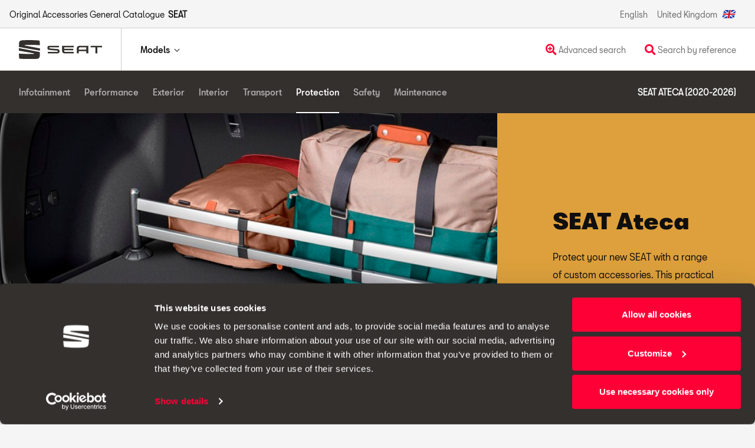

--- FILE ---
content_type: text/html; charset=UTF-8
request_url: https://www.seataccesoriescatalogue.net/en/category/category/50/1776
body_size: 8966
content:
	<!DOCTYPE html>
<html lang="en">
    <head>
        <meta charset="utf-8">
        <meta http-equiv="X-UA-Compatible" content="IE=edge">
        <meta name="viewport" content="width=device-width, initial-scale=1">
        <!-- The above 3 meta tags *must* come first in the head; any other head content must come *after* these tags -->
		<script>
		var _createClass = function () { function e(e, t) { for (var a = 0; a < t.length; a++) { var r = t[a]; r.enumerable = r.enumerable || !1, r.configurable = !0, "value" in r && (r.writable = !0), Object.defineProperty(e, r.key, r) } } return function (t, a, r) { return a && e(t.prototype, a), r && e(t, r), t } }(); function _classCallCheck(e, t) { if (!(e instanceof t)) throw new TypeError("Cannot call a class as a function") } var Datalayer = function () { function e() { _classCallCheck(this, e), this.eVars = {}, this.history = this.iframeData = this.addition = [], this.logger = !1 } return _createClass(e, [{ key: "preventHumanErrors", value: function () { var t = arguments.length > 0 && void 0 !== arguments[0] ? arguments[0] : {}; t = (t = (t = e.desCapitalize(t)).split("_")).map((function (t, a) { return 0 !== a ? e.capitalize(t) : t })); var a = ""; return t.map((function (e) { a += e })), a } }, { key: "set", value: function () { var e = this, t = {}, a = arguments.length > 0 && void 0 !== arguments[0] ? arguments[0] : {}; Object.keys(a).map((function (r) { var n = e.preventHumanErrors(r); t[n] = a[r] })), Object.assign(this.eVars, t) } }, { key: "add", value: function () { var e = arguments.length > 0 && void 0 !== arguments[0] ? arguments[0] : {}; this.set(e), this.history.push({ params: e }), this.logger } }, { key: "call", value: function () { var e = arguments.length > 0 && void 0 !== arguments[0] ? arguments[0] : "noIdentifier", t = arguments.length > 1 && void 0 !== arguments[1] ? arguments[1] : {}; return this.set(t), this.history.push({ directCallRule: e, params: t }), _satellite.track(e), this.logger, e } }, { key: "push", value: function (e, t) { this.call(e, t) } }], [{ key: "capitalize", value: function (e) { return e.charAt(0).toUpperCase() + e.slice(1) } }, { key: "desCapitalize", value: function (e) { return e.charAt(0).toLowerCase() + e.slice(1) } }]), e }(), dynamic_dataLayer = new Datalayer;
		</script>
        <meta name="description" content="SEAT Accessories General Catalogue">
        <meta name="author" content="SN Consultors">
        <link rel="icon" type="image/vnd.microsoft.icon" href="https://www.seataccesoriescatalogue.net/imgs/favicon.ico">
        <link rel="shortcut icon" type="image/vnd.microsoft.icon" href="https://www.seataccesoriescatalogue.net/imgs/favicon.ico">
        <title>SEAT Accessories General Catalogue</title>
        <link rel="alternate" hreflang="de-DE" href= "https://www.seataccesoriescatalogue.net/de/" />
        <link rel="alternate" hreflang="cs-CZ" href= "https://www.seataccesoriescatalogue.net/cs/" />
        <link rel="alternate" hreflang="en-GB" href= "https://www.seataccesoriescatalogue.net/en/" />
        <link rel="alternate" hreflang="fr-FR" href= "https://www.seataccesoriescatalogue.net/fr/" />
        <link rel="alternate" hreflang="es-ES" href= "https://www.seataccesoriescatalogue.net/es/" />
        <link rel="alternate" hreflang="ca-ES" href= "https://www.seataccesoriescatalogue.net/es/" />
        <link rel="alternate" hreflang="eu-ES" href= "https://www.seataccesoriescatalogue.net/es/" />
        <link rel="alternate" hreflang="pt-PT" href= "https://www.seataccesoriescatalogue.net/pt/" />
        <link rel="alternate" hreflang="it-IT" href= "https://www.seataccesoriescatalogue.net/it/" />
        <link rel="alternate" hreflang="hr-HR" href= "https://www.seataccesoriescatalogue.net/hr/" />
        <link rel="alternate" hreflang="pl-PL" href= "https://www.seataccesoriescatalogue.net/pl/" />
        <link rel="alternate" hreflang="es-MX" href= "https://www.seataccesoriescatalogue.net/mx/" />
        <link rel="alternate" hreflang="ro-RO" href= "https://www.seataccesoriescatalogue.net/ro/" />
        <link rel="alternate" hreflang="sl-SI" href= "https://www.seataccesoriescatalogue.net/si/" />
        <link rel="alternate" hreflang="el-GR" href= "https://www.seataccesoriescatalogue.net/gr/" />
        <link rel="alternate" hreflang="uk-UA" href= "https://www.seataccesoriescatalogue.net/ua/" />
        <link rel="alternate" hreflang="fr-TN" href= "https://www.seataccesoriescatalogue.net/tn/" />
        <link rel="alternate" hreflang="en-IE" href= "https://www.seataccesoriescatalogue.net/ie/" />
        <link rel="alternate" hreflang="x-default" href= "https://www.seataccesoriescatalogue.net/xx/" />
	<script id="Cookiebot" src="https://consent.cookiebot.com/uc.js" data-cbid="d71b3662-19f0-4918-988a-0f10cd3bada1" data-blockingmode="auto" type="text/javascript"></script>
        <script src="https://www.seataccesoriescatalogue.net/public/vendors/JQuery/jquery.min.js"></script>
        <link href="https://www.seataccesoriescatalogue.net/public/vendors/JQueryUI/jquery-ui.min.css" rel="stylesheet">
        <script src="https://www.seataccesoriescatalogue.net/public/vendors/JQueryUI/jquery-ui.min.js"></script>
        <link href="https://www.seataccesoriescatalogue.net/public/vendors/Bootstrap/bootstrap.min.css" rel="stylesheet">
        <script src="https://www.seataccesoriescatalogue.net/public/vendors/Bootstrap/bootstrap.bundle.min.js"></script>
        <link rel="stylesheet" href="https://use.fontawesome.com/releases/v5.7.2/css/all.css">
        
        <link href="https://www.seataccesoriescatalogue.net/public/fonts/SeatBcn/font.css" rel="stylesheet">
        
        <link rel="stylesheet" href="https://www.seataccesoriescatalogue.net/public/plugins/cPager.css">
        <script src="https://www.seataccesoriescatalogue.net/public/plugins/cPager.js"></script>
        
        <script type="text/javascript">
function openCart() {
    window.open(jsBaseURL + 'cart/cart', "Cart", "toolbar=no, scrollbars=yes, resizable=yes, top=0px, left=0px, width=900px, height=1000px");
}

function addProduct(prd, msg) {  
    $.ajax({
        type: "POST",
        url: jsBaseURL + 'cart/add',
        data: {"prd_data": prd}
    }).done(function() {
         doModal({formHeading: 'Warning!',  formContent: msg , formControls: ''});
         setTimeout(function() {
            location.reload();
        }, 2000);
    });
}
</script>
        <link href="https://www.seataccesoriescatalogue.net/public/css/general.css" rel="stylesheet">
        <link rel="stylesheet" href="https://www.seataccesoriescatalogue.net/public/plugins/clickBox.css">
        <link rel="stylesheet" href="https://www.seataccesoriescatalogue.net/public/plugins/zoomImg.css">
        
        <!-- ADOBE ANALITICS -->
        <!-- ADOBE ANALYTICS <script>
    "use strict"; var _createClass = function () { function e(e, t) { for (var a = 0; a < t.length; a++) { var r = t[a]; r.enumerable = r.enumerable || !1, r.configurable = !0, "value" in r && (r.writable = !0), Object.defineProperty(e, r.key, r) } } return function (t, a, r) { return a && e(t.prototype, a), r && e(t, r), t } }(); function _classCallCheck(e, t) { if (!(e instanceof t)) throw new TypeError("Cannot call a class as a function") } var Datalayer = function () { function e() { _classCallCheck(this, e), this.eVars = {}, this.history = this.iframeData = this.addition = [], this.logger = !1 } return _createClass(e, [{ key: "preventHumanErrors", value: function () { var t = arguments.length > 0 && void 0 !== arguments[0] ? arguments[0] : {}; t = (t = (t = e.desCapitalize(t)).split("_")).map((function (t, a) { return 0 !== a ? e.capitalize(t) : t })); var a = ""; return t.map((function (e) { a += e })), a } }, { key: "set", value: function () { var e = this, t = {}, a = arguments.length > 0 && void 0 !== arguments[0] ? arguments[0] : {}; Object.keys(a).map((function (r) { var n = e.preventHumanErrors(r); t[n] = a[r] })), Object.assign(this.eVars, t) } }, { key: "add", value: function () { var e = arguments.length > 0 && void 0 !== arguments[0] ? arguments[0] : {}; this.set(e), this.history.push({ params: e }), this.logger } }, { key: "call", value: function () { var e = arguments.length > 0 && void 0 !== arguments[0] ? arguments[0] : "noIdentifier", t = arguments.length > 1 && void 0 !== arguments[1] ? arguments[1] : {}; return this.set(t), this.history.push({ directCallRule: e, params: t }), _satellite.track(e), this.logger, e } }, { key: "push", value: function (e, t) { this.call(e, t) } }], [{ key: "capitalize", value: function (e) { return e.charAt(0).toUpperCase() + e.slice(1) } }, { key: "desCapitalize", value: function (e) { return e.charAt(0).toLowerCase() + e.slice(1) } }]), e }(), dynamic_dataLayer = new Datalayer;
</script>
 <script src="https://assets.adobedtm.com/ee3d1dc2ceba/27d84612c207/launch-ENb70d780c40d145d483879179c0a43392.min.js" async></script> -->
<!--<script>
  window.dataLayer = window.dataLayer || [];
  function gtag(){dataLayer.push(arguments);}
  gtag('js', new Date());

  gtag('config', 'TAG_ANALYTICS');
</script> -->
<!-- Google tag (gtag.js) -->
<script async src="https://www.googletagmanager.com/gtag/js?id=G-3DR6H4Z3CM"></script>
<script>
  window.dataLayer = window.dataLayer || [];
  function gtag(){dataLayer.push(arguments);}
  gtag('js', new Date());

  gtag('config', 'G-3DR6H4Z3CM');
</script>


         
    </head>
    
    <body> 
<section id="globalHeader">
    <link href="https://www.seataccesoriescatalogue.net/public/css/navbar.css" rel="stylesheet">
    <div class="global-header">
        <div class="container-fluid container-menu">
            <nav class="navbar navbar-top navbar-expand-lg navbar-light navbar-options d-none d-lg-flex p-0">
                <div class="innerNavbar d-flex justify-content-between">
                    <ul class="navbar-nav">
                        <li class="nav-item">
                            Original Accessories General Catalogue &nbsp; <b>SEAT</b>
                        </li>
                    </ul>
                    <ul id="langSection" class="navbar-nav">
                        <li class="nav-item"><div class="d-none d-lg-block dropdown">
    <span id="langDropdown" class="text-capitalize">English</span>
    <ul class="dropdown-menu dropdown-menu-right text-center font-SeatBcnWebRegular" aria-labelledby="langDropdown">                  
        <li>
            <a class="text-capitalize is-pointer" href="#" onclick="javascript:changeLang('en')">English</a>
        </li>
                  
    </ul>
</div>
</li>
                        <li class="nav-item mr-3"><div class="dropdown">
                      
    <span id="countryDropdown" class="navDropdown is-default" data-toggle="dropdown">United Kingdom <img id="country-flag" src="https://www.seataccesoriescatalogue.net/public/img/flags/en.png"/></span>
    <!--<ul class="dropdown-menu dropdown-menu-right" aria-labelledby="countryDropdown">                  
                                    <li>
                                    <a class="text-capitalize is-pointer" href="https://www.seataccesoriescatalogue.net//es">ESPAñA</a>
                                </li>
                                            <li>
                                    <a class="text-capitalize is-pointer" href="https://www.seataccesoriescatalogue.net//en">UNITED KINGDOM</a>
                                </li>
                                            <li>
                                    <a class="text-capitalize is-pointer" href="https://www.seataccesoriescatalogue.net//en">IRELAND</a>
                                </li>
                                            <li>
                                    <a class="text-capitalize is-pointer" href="https://www.seataccesoriescatalogue.net//de">DEUTSCHLAND</a>
                                </li>
                                            <li>
                                    <a class="text-capitalize is-pointer" href="https://www.seataccesoriescatalogue.net//fr">FRANCE</a>
                                </li>
                                            <li>
                                    <a class="text-capitalize is-pointer" href="https://www.seataccesoriescatalogue.net//it">ITALIA</a>
                                </li>
                                            <li>
                                    <a class="text-capitalize is-pointer" href="https://www.seataccesoriescatalogue.net//pt">PORTUGAL</a>
                                </li>
                                            <li>
                                    <a class="text-capitalize is-pointer" href="https://www.seataccesoriescatalogue.net//cz">ČESKO</a>
                                </li>
                                            <li>
                                    <a class="text-capitalize is-pointer" href="https://www.seataccesoriescatalogue.net//pl">POLSKA</a>
                                </li>
                                            <li>
                                    <a class="text-capitalize is-pointer" href="https://www.seataccesoriescatalogue.net//mx">MéXICO</a>
                                </li>
                                            <li>
                                    <a class="text-capitalize is-pointer" href="https://www.seataccesoriescatalogue.net//ro">ROMâNIA</a>
                                </li>
                                            <li>
                                    <a class="text-capitalize is-pointer" href="https://www.seataccesoriescatalogue.net//ua">Україна</a>
                                </li>
                                            <li>
                                    <a class="text-capitalize is-pointer" href="https://www.seataccesoriescatalogue.net//hr">HRVATSKA</a>
                                </li>
                                            <li>
                                    <a class="text-capitalize is-pointer" href="https://www.seataccesoriescatalogue.net//si">SLOVENIJA</a>
                                </li>
                                            <li>
                                    <a class="text-capitalize is-pointer" href="https://www.seataccesoriescatalogue.net//gr">Ελλάδα</a>
                                </li>
                                            <li>
                                    <a class="text-capitalize is-pointer" href="https://www.seataccesoriescatalogue.net//ch">SCHWEIZ</a>
                                </li>
                                            <li>
                                    <a class="text-capitalize is-pointer" href="https://www.seataccesoriescatalogue.net//tn">TUNISIE</a>
                                </li>
                                            <li>
                                    <a class="text-capitalize is-pointer" href="https://www.seataccesoriescatalogue.net//xx">INTERNATIONAL</a>
                                </li>
                              
    </ul>-->
</div></li>
                    </ul>
                </div>
            </nav>
            <nav class="navbar navbar-expand-lg navbar-light">
                <div class="innerNavbar d-flex justify-content-between">
                    <div class="navbar-menu">
                        <a class="navbar-brand" href="https://www.seataccesoriescatalogue.net/en/index/index">
                            <div class="cont-img">
                                <img src="https://www.seataccesoriescatalogue.net/public/img/globalheader.svg"/>
                            </div>
                        </a>
                        <ul class="nav d-inline-flex justify-content-end d-block d-lg-none">
                            <li class="nav-item icon-border-left">
                                <button data-type="acordion" data-group="hamburger" data-specific="1" class="clickBox navbar-toggler">
                                    <span>
                                        <img src="https://www.seataccesoriescatalogue.net/public/img/menu.svg"/>
                                    </span>
                                </button>
                            </li>
                        </ul>
                    </div>
                    <div class="collapse navbar-collapse navbar-container" id="navbarSupportedContent">
                        <ul class="navbar-nav navbar-nav-principal justify-content-end">
                            <li class="nav-item dropdown">
                                <a data-type="acordion" data-group="hamburger" data-specific="1" class="nav-link dropdown-toggle dropCard clickBox">Models</a>
                            </li>
                        <!---->
                        </ul>
                        <ul class="navbar-nav navbar-nav-ctas">
                             <li class="nav-item">
                                <a data-type="acordion" data-group="hamburger" data-specific="3" class="clickBox searchButton nav-link cta">
                                    <i class="text-primary  fas fa-search-plus fa-lg"></i> Advanced search                                </a>
                            </li>
                            <li class="nav-item">
                                <a data-type="acordion" data-group="hamburger" data-specific="2" class="clickBox nav-link cta" href=# data-toggle="modal" data-target="#mySearcherModal">
                                    <i class="text-primary fas fa-search fa-lg"></i> Search by reference                                </a>
                            </li>
                        </ul>
                    </div>
                </div>
            </nav>
        </div>
    </div>
    <div data-type="objective" data-group="hamburger" data-specific="1" id="hamburger" class="clickBox">
        <div data-type="acordion" data-group="hamburger" data-specific="2" class="bg-hamburger clickBox"></div>
        <div data-type="objective" data-group="hamburger" data-specific="2" class="bg-hamburger clickBox"></div>
        <div class="hmg-content">
            <div class="hmg-desktop d-none d-lg-block p-3 bg-white">
                <div class="row">
    <div class="col-12 col-sm-6 col-md-4 col-lg-3">
        <a class="carList-item" href="https://www.seataccesoriescatalogue.net/en/model/model/53">
            <img src="https://www.seataccesoriescatalogue.net/imgs/coches/53.png" alt="SEAT Ibiza "  class="d-none d-sm-inline-block mb-0"/>
            <h3>SEAT Ibiza  <small class="d-none d-sm-inline">KJG</small></h3>
            <p class="card-price d-none d-sm-block mb-0">2025-</p>
        </a>
    </div>
    <div class="col-12 col-sm-6 col-md-4 col-lg-3">
        <a class="carList-item" href="https://www.seataccesoriescatalogue.net/en/model/model/51">
            <img src="https://www.seataccesoriescatalogue.net/imgs/coches/51.png" alt="SEAT Ibiza"  class="d-none d-sm-inline-block mb-0"/>
            <h3>SEAT Ibiza <small class="d-none d-sm-inline">KJ1</small></h3>
            <p class="card-price d-none d-sm-block mb-0">2021-2025</p>
        </a>
    </div>
    <div class="col-12 col-sm-6 col-md-4 col-lg-3">
        <a class="carList-item" href="https://www.seataccesoriescatalogue.net/en/model/model/48">
            <img src="https://www.seataccesoriescatalogue.net/imgs/coches/48.png" alt="SEAT Leon"  class="d-none d-sm-inline-block mb-0"/>
            <h3>SEAT Leon <small class="d-none d-sm-inline">5FN</small></h3>
            <p class="card-price d-none d-sm-block mb-0">2020-</p>
        </a>
    </div>
    <div class="col-12 col-sm-6 col-md-4 col-lg-3">
        <a class="carList-item" href="https://www.seataccesoriescatalogue.net/en/model/model/49">
            <img src="https://www.seataccesoriescatalogue.net/imgs/coches/49.png" alt="SEAT Leon Estate"  class="d-none d-sm-inline-block mb-0"/>
            <h3>SEAT Leon Estate <small class="d-none d-sm-inline">5FN</small></h3>
            <p class="card-price d-none d-sm-block mb-0">2020-</p>
        </a>
    </div>
    <div class="col-12 col-sm-6 col-md-4 col-lg-3">
        <a class="carList-item" href="https://www.seataccesoriescatalogue.net/en/model/model/41">
            <img src="https://www.seataccesoriescatalogue.net/imgs/coches/41.png" alt="SEAT Leon"  class="d-none d-sm-inline-block mb-0"/>
            <h3>SEAT Leon <small class="d-none d-sm-inline">5F1</small></h3>
            <p class="card-price d-none d-sm-block mb-0">2017-2020</p>
        </a>
    </div>
    <div class="col-12 col-sm-6 col-md-4 col-lg-3">
        <a class="carList-item" href="https://www.seataccesoriescatalogue.net/en/model/model/43">
            <img src="https://www.seataccesoriescatalogue.net/imgs/coches/43.png" alt="SEAT Leon Estate"  class="d-none d-sm-inline-block mb-0"/>
            <h3>SEAT Leon Estate <small class="d-none d-sm-inline">5F8</small></h3>
            <p class="card-price d-none d-sm-block mb-0">2017-2020</p>
        </a>
    </div>
    <div class="col-12 col-sm-6 col-md-4 col-lg-3">
        <a class="carList-item" href="https://www.seataccesoriescatalogue.net/en/model/model/50">
            <img src="https://www.seataccesoriescatalogue.net/imgs/coches/50.png" alt="SEAT Ateca"  class="d-none d-sm-inline-block mb-0"/>
            <h3>SEAT Ateca <small class="d-none d-sm-inline">KHP</small></h3>
            <p class="card-price d-none d-sm-block mb-0">2020-</p>
        </a>
    </div>
    <div class="col-12 col-sm-6 col-md-4 col-lg-3">
        <a class="carList-item" href="https://www.seataccesoriescatalogue.net/en/model/model/40">
            <img src="https://www.seataccesoriescatalogue.net/imgs/coches/40.png" alt="SEAT Ateca"  class="d-none d-sm-inline-block mb-0"/>
            <h3>SEAT Ateca <small class="d-none d-sm-inline">KH7</small></h3>
            <p class="card-price d-none d-sm-block mb-0">2016-2020</p>
        </a>
    </div>
    <div class="col-12 col-sm-6 col-md-4 col-lg-3">
        <a class="carList-item" href="https://www.seataccesoriescatalogue.net/en/model/model/54">
            <img src="https://www.seataccesoriescatalogue.net/imgs/coches/54.png" alt="SEAT Arona "  class="d-none d-sm-inline-block mb-0"/>
            <h3>SEAT Arona  <small class="d-none d-sm-inline">KJP</small></h3>
            <p class="card-price d-none d-sm-block mb-0">2025-</p>
        </a>
    </div>
    <div class="col-12 col-sm-6 col-md-4 col-lg-3">
        <a class="carList-item" href="https://www.seataccesoriescatalogue.net/en/model/model/52">
            <img src="https://www.seataccesoriescatalogue.net/imgs/coches/52.png" alt="SEAT Arona"  class="d-none d-sm-inline-block mb-0"/>
            <h3>SEAT Arona <small class="d-none d-sm-inline">KJ7</small></h3>
            <p class="card-price d-none d-sm-block mb-0">2021-2025</p>
        </a>
    </div>
    <div class="col-12 col-sm-6 col-md-4 col-lg-3">
        <a class="carList-item" href="https://www.seataccesoriescatalogue.net/en/model/model/46">
            <img src="https://www.seataccesoriescatalogue.net/imgs/coches/46.png" alt="SEAT Tarraco"  class="d-none d-sm-inline-block mb-0"/>
            <h3>SEAT Tarraco <small class="d-none d-sm-inline">KN2</small></h3>
            <p class="card-price d-none d-sm-block mb-0">2018-2024</p>
        </a>
    </div>
    <div class="col-12 col-sm-6 col-md-4 col-lg-3">
        <a class="carList-item" href="https://www.seataccesoriescatalogue.net/en/model/model/39">
            <img src="https://www.seataccesoriescatalogue.net/imgs/coches/39.png" alt="SEAT Alhambra"  class="d-none d-sm-inline-block mb-0"/>
            <h3>SEAT Alhambra <small class="d-none d-sm-inline">711</small></h3>
            <p class="card-price d-none d-sm-block mb-0">2016-2022</p>
        </a>
    </div>
</div>                <div class="d-flex justify-content-end">
                    <a class="btn btn-primary mt-4" href="https://www.seataccesoriescatalogue.net/en/seleccion/anteriores">
                        <span>PREVIOUS MODELS</span>
                        <i class="fas fa-chevron-right"></i>
                    </a>
                </div>
            </div>
            <ul class="hmg-mobile d-lg-none">
            <!---->
                <li>
                    <a data-type="acordion" data-group="modelList" data-specific="1" class="dropdown-toggle d-flex justify-content-between align-items-center clickBox is-pointer">Models</a>
                    <div data-type="objective" data-group="modelList" data-specific="1" class="clickBox">
                        <div class="row">
    <div class="col-12 col-sm-6 col-md-4 col-lg-3">
        <a class="carList-item" href="https://www.seataccesoriescatalogue.net/en/model/model/53">
            <img src="https://www.seataccesoriescatalogue.net/imgs/coches/53.png" alt="SEAT Ibiza "  class="d-none d-sm-inline-block mb-0"/>
            <h3>SEAT Ibiza  <small class="d-none d-sm-inline">KJG</small></h3>
            <p class="card-price d-none d-sm-block mb-0">2025-</p>
        </a>
    </div>
    <div class="col-12 col-sm-6 col-md-4 col-lg-3">
        <a class="carList-item" href="https://www.seataccesoriescatalogue.net/en/model/model/51">
            <img src="https://www.seataccesoriescatalogue.net/imgs/coches/51.png" alt="SEAT Ibiza"  class="d-none d-sm-inline-block mb-0"/>
            <h3>SEAT Ibiza <small class="d-none d-sm-inline">KJ1</small></h3>
            <p class="card-price d-none d-sm-block mb-0">2021-2025</p>
        </a>
    </div>
    <div class="col-12 col-sm-6 col-md-4 col-lg-3">
        <a class="carList-item" href="https://www.seataccesoriescatalogue.net/en/model/model/48">
            <img src="https://www.seataccesoriescatalogue.net/imgs/coches/48.png" alt="SEAT Leon"  class="d-none d-sm-inline-block mb-0"/>
            <h3>SEAT Leon <small class="d-none d-sm-inline">5FN</small></h3>
            <p class="card-price d-none d-sm-block mb-0">2020-</p>
        </a>
    </div>
    <div class="col-12 col-sm-6 col-md-4 col-lg-3">
        <a class="carList-item" href="https://www.seataccesoriescatalogue.net/en/model/model/49">
            <img src="https://www.seataccesoriescatalogue.net/imgs/coches/49.png" alt="SEAT Leon Estate"  class="d-none d-sm-inline-block mb-0"/>
            <h3>SEAT Leon Estate <small class="d-none d-sm-inline">5FN</small></h3>
            <p class="card-price d-none d-sm-block mb-0">2020-</p>
        </a>
    </div>
    <div class="col-12 col-sm-6 col-md-4 col-lg-3">
        <a class="carList-item" href="https://www.seataccesoriescatalogue.net/en/model/model/41">
            <img src="https://www.seataccesoriescatalogue.net/imgs/coches/41.png" alt="SEAT Leon"  class="d-none d-sm-inline-block mb-0"/>
            <h3>SEAT Leon <small class="d-none d-sm-inline">5F1</small></h3>
            <p class="card-price d-none d-sm-block mb-0">2017-2020</p>
        </a>
    </div>
    <div class="col-12 col-sm-6 col-md-4 col-lg-3">
        <a class="carList-item" href="https://www.seataccesoriescatalogue.net/en/model/model/43">
            <img src="https://www.seataccesoriescatalogue.net/imgs/coches/43.png" alt="SEAT Leon Estate"  class="d-none d-sm-inline-block mb-0"/>
            <h3>SEAT Leon Estate <small class="d-none d-sm-inline">5F8</small></h3>
            <p class="card-price d-none d-sm-block mb-0">2017-2020</p>
        </a>
    </div>
    <div class="col-12 col-sm-6 col-md-4 col-lg-3">
        <a class="carList-item" href="https://www.seataccesoriescatalogue.net/en/model/model/50">
            <img src="https://www.seataccesoriescatalogue.net/imgs/coches/50.png" alt="SEAT Ateca"  class="d-none d-sm-inline-block mb-0"/>
            <h3>SEAT Ateca <small class="d-none d-sm-inline">KHP</small></h3>
            <p class="card-price d-none d-sm-block mb-0">2020-</p>
        </a>
    </div>
    <div class="col-12 col-sm-6 col-md-4 col-lg-3">
        <a class="carList-item" href="https://www.seataccesoriescatalogue.net/en/model/model/40">
            <img src="https://www.seataccesoriescatalogue.net/imgs/coches/40.png" alt="SEAT Ateca"  class="d-none d-sm-inline-block mb-0"/>
            <h3>SEAT Ateca <small class="d-none d-sm-inline">KH7</small></h3>
            <p class="card-price d-none d-sm-block mb-0">2016-2020</p>
        </a>
    </div>
    <div class="col-12 col-sm-6 col-md-4 col-lg-3">
        <a class="carList-item" href="https://www.seataccesoriescatalogue.net/en/model/model/54">
            <img src="https://www.seataccesoriescatalogue.net/imgs/coches/54.png" alt="SEAT Arona "  class="d-none d-sm-inline-block mb-0"/>
            <h3>SEAT Arona  <small class="d-none d-sm-inline">KJP</small></h3>
            <p class="card-price d-none d-sm-block mb-0">2025-</p>
        </a>
    </div>
    <div class="col-12 col-sm-6 col-md-4 col-lg-3">
        <a class="carList-item" href="https://www.seataccesoriescatalogue.net/en/model/model/52">
            <img src="https://www.seataccesoriescatalogue.net/imgs/coches/52.png" alt="SEAT Arona"  class="d-none d-sm-inline-block mb-0"/>
            <h3>SEAT Arona <small class="d-none d-sm-inline">KJ7</small></h3>
            <p class="card-price d-none d-sm-block mb-0">2021-2025</p>
        </a>
    </div>
    <div class="col-12 col-sm-6 col-md-4 col-lg-3">
        <a class="carList-item" href="https://www.seataccesoriescatalogue.net/en/model/model/46">
            <img src="https://www.seataccesoriescatalogue.net/imgs/coches/46.png" alt="SEAT Tarraco"  class="d-none d-sm-inline-block mb-0"/>
            <h3>SEAT Tarraco <small class="d-none d-sm-inline">KN2</small></h3>
            <p class="card-price d-none d-sm-block mb-0">2018-2024</p>
        </a>
    </div>
    <div class="col-12 col-sm-6 col-md-4 col-lg-3">
        <a class="carList-item" href="https://www.seataccesoriescatalogue.net/en/model/model/39">
            <img src="https://www.seataccesoriescatalogue.net/imgs/coches/39.png" alt="SEAT Alhambra"  class="d-none d-sm-inline-block mb-0"/>
            <h3>SEAT Alhambra <small class="d-none d-sm-inline">711</small></h3>
            <p class="card-price d-none d-sm-block mb-0">2016-2022</p>
        </a>
    </div>
</div>                        <div class="d-flex justify-content-center justify-content-sm-end">
                            <a class="btn btn-primary my-3" href="https://www.seataccesoriescatalogue.net/en/seleccion/anteriores">
                                <span>PREVIOUS MODELS</span>
                                <i class="fas fa-chevron-right"></i>
                            </a>
                        </div>
                    </div>
                </li>
                <li>
                    <a data-type="acordion" data-group="modelList" data-specific="2" class="nav-link cta search dropdown-toggle d-flex justify-content-between align-items-center clickBox is-pointer">
                        <span> <i class="text-primary  fas fa-search-plus fa-lg mr-2"> </i> Advanced search</span>
                    </a>
                    <div data-type="objective" data-group="modelList" data-specific="2" class="clickBox">
                                                
<form class="miniAdvSearch">
    <div class="form-group">
        <label for="selectorTipoProducto-mobile">What do you want to look for?</label>
        <select class="form-control" id="selectorTipoProducto-mobile" onchange="javascript: seleccionadoTipoProducto('mobile');">
            <option value="-1" selected hidden>Select an item</option>
            <option value="0">Accessories for your car</option>
            <!--<option value="2">Accessories for you</option>-->
            <option value="1">Parts breakdown</option>
        </select>
    </div>
    <div class="form-group" id="selectorFamiliaVehiculoRow-mobile">
        <label for="selectorFamiliaVehiculo-mobile">Select the vehicle family</label>
        <select class="form-control" id="selectorFamiliaVehiculo-mobile" onchange="javascript: seleccionadaFamiliaVehiculo('mobile');">
            <option value="-1" selected hidden>Select the family</option>
                            <option value="Arona">Arona</option>
                            <option value="Ibiza">Ibiza</option>
                            <option value="Ateca">Ateca</option>
                            <option value="Leon">Leon</option>
                            <option value="Mii">Mii</option>
                            <option value="Tarraco">Tarraco</option>
                            <option value="Alhambra">Alhambra</option>
                            <option value="Toledo">Toledo</option>
                            <option value="Exeo">Exeo</option>
                            <option value="Altea">Altea</option>
                    </select>
    </div>
    <div class="form-group"  id="modeloVehiculoRow-mobile">
        <label for="modeloVehiculo-mobile">Select the vehicle model</label>
        <select class="form-control" id="modeloVehiculo-mobile" onchange="javascript: seleccionadoModeloVehiculo('mobile');">
            <option value="-1" selected hidden>Select the model</option>
        </select>
    </div>
    <div class="form-group" id="inputTextoBusquedaRow-mobile">
        <label for="inputTextoBusqueda-mobile">Enter your search</label>
        <div class="form-control">
            <input placeholder="Text or reference to find" id="inputTextoBusqueda-mobile" type="text"/>
            <button class="btn btn-primary" onclick="busquedaAvanzadaResultadosPorTexto(event, 'mobile');"><i class="fas fa-search"></i></button>
        </div>
    </div>
</form>                    </div>
                </li>
                <li>
                     <a class="nav-link cta search d-flex justify-content-between align-items-center clickBox is-pointer" href=# data-toggle="modal" data-target="#mySearcherModal">
                        <span> <i class="text-primary  fas fa-search fa-lg mr-2"> </i> Search by reference</span>
                    </a>
                </li>
                <li id="langSelector"><div class="d-none d-lg-block dropdown">
    <span id="langDropdown" class="text-capitalize">English</span>
    <ul class="dropdown-menu dropdown-menu-right text-center font-SeatBcnWebRegular" aria-labelledby="langDropdown">                  
        <li>
            <a class="text-capitalize is-pointer" href="#" onclick="javascript:changeLang('en')">English</a>
        </li>
                  
    </ul>
</div>
</li>
                <li id="wl-button-mobile">
                    <a href="javascript:openCart();">
                        <i class="far fa-heart fa-lg mr-2"></i>
                        <span>View wish list</span>
			        </a>
                </li>
            </ul>
        </div>
    </div>
    <div data-type="objective" data-group="hamburger" data-specific="3" id="searchHamburger" class="clickBox">
        <div data-type="acordion" data-group="hamburger" data-specific="4" class="bg-hamburger clickBox"></div>
        <div data-type="objective" data-group="hamburger" data-specific="4" class="bg-hamburger clickBox"></div>
        <div class="hmg-content">
            <div class="hmg-desktop d-none d-lg-block p-3 bg-white">
                <h7 class="d-block mb-2">Advanced search</h7>
                                
<form class="miniAdvSearch">
    <div class="form-group">
        <label for="selectorTipoProducto-desktop">What do you want to look for?</label>
        <select class="form-control" id="selectorTipoProducto-desktop" onchange="javascript: seleccionadoTipoProducto('desktop');">
            <option value="-1" selected hidden>Select an item</option>
            <option value="0">Accessories for your car</option>
            <!--<option value="2">Accessories for you</option>-->
            <option value="1">Parts breakdown</option>
        </select>
    </div>
    <div class="form-group" id="selectorFamiliaVehiculoRow-desktop">
        <label for="selectorFamiliaVehiculo-desktop">Select the vehicle family</label>
        <select class="form-control" id="selectorFamiliaVehiculo-desktop" onchange="javascript: seleccionadaFamiliaVehiculo('desktop');">
            <option value="-1" selected hidden>Select the family</option>
                            <option value="Arona">Arona</option>
                            <option value="Ibiza">Ibiza</option>
                            <option value="Ateca">Ateca</option>
                            <option value="Leon">Leon</option>
                            <option value="Mii">Mii</option>
                            <option value="Tarraco">Tarraco</option>
                            <option value="Alhambra">Alhambra</option>
                            <option value="Toledo">Toledo</option>
                            <option value="Exeo">Exeo</option>
                            <option value="Altea">Altea</option>
                    </select>
    </div>
    <div class="form-group"  id="modeloVehiculoRow-desktop">
        <label for="modeloVehiculo-desktop">Select the vehicle model</label>
        <select class="form-control" id="modeloVehiculo-desktop" onchange="javascript: seleccionadoModeloVehiculo('desktop');">
            <option value="-1" selected hidden>Select the model</option>
        </select>
    </div>
    <div class="form-group" id="inputTextoBusquedaRow-desktop">
        <label for="inputTextoBusqueda-desktop">Enter your search</label>
        <div class="form-control">
            <input placeholder="Text or reference to find" id="inputTextoBusqueda-desktop" type="text"/>
            <button class="btn btn-primary" onclick="busquedaAvanzadaResultadosPorTexto(event, 'desktop');"><i class="fas fa-search"></i></button>
        </div>
    </div>
</form>            </div>
        </div>
    </div>
</section>
<section id="mainWrapper">
    <link href="https://www.seataccesoriescatalogue.net/public/css/model.css" rel="stylesheet">

<div id="subNavbar" class="container-fluid">
    <div class="d-none d-lg-flex innerNavbar">
        <ul>
                                     <li class="">
                <a href="https://www.seataccesoriescatalogue.net/en/category/category/50/1">Infotainment</a>
            </li>
                                     <li class="">
                <a href="https://www.seataccesoriescatalogue.net/en/category/category/50/2032">Performance </a>
            </li>
                                     <li class="">
                <a href="https://www.seataccesoriescatalogue.net/en/category/category/50/2033">Exterior </a>
            </li>
                                     <li class="">
                <a href="https://www.seataccesoriescatalogue.net/en/category/category/50/2034">Interior </a>
            </li>
                                     <li class="">
                <a href="https://www.seataccesoriescatalogue.net/en/category/category/50/7">Transport </a>
            </li>
                                     <li class="selected">
                <a href="https://www.seataccesoriescatalogue.net/en/category/category/50/6">Protection</a>
            </li>
                                     <li class="">
                <a href="https://www.seataccesoriescatalogue.net/en/category/category/50/4">Safety</a>
            </li>
                                     <li class="">
                <a href="https://www.seataccesoriescatalogue.net/en/category/category/50/3">Maintenance</a>
            </li>
                                </ul>
        <a href="https://www.seataccesoriescatalogue.net/en/model/model/50" class="carId">SEAT Ateca (2020-2026)</a>
    </div>
    <div class="d-lg-none justify-content-between innerNavbar">
        <select onchange="javascript:location.href = this.value;" class="order-1 order-sm-0">
                        <option value="-1" disabled  hidden>Category</option>
                                    <option  value="https://www.seataccesoriescatalogue.net/en/category/category/50/1">Infotainment</option>
                                    <option  value="https://www.seataccesoriescatalogue.net/en/category/category/50/2032">Performance </option>
                                    <option  value="https://www.seataccesoriescatalogue.net/en/category/category/50/2033">Exterior </option>
                                    <option  value="https://www.seataccesoriescatalogue.net/en/category/category/50/2034">Interior </option>
                                    <option  value="https://www.seataccesoriescatalogue.net/en/category/category/50/7">Transport </option>
                                    <option selected value="https://www.seataccesoriescatalogue.net/en/category/category/50/6">Protection</option>
                                    <option  value="https://www.seataccesoriescatalogue.net/en/category/category/50/4">Safety</option>
                                    <option  value="https://www.seataccesoriescatalogue.net/en/category/category/50/3">Maintenance</option>
                    </select>
        <a href="https://www.seataccesoriescatalogue.net/en/model/model/50" class="carId order-0 order-sm-1">SEAT Ateca <br class="d-sm-none"/>(2020-2026)</a>
    </div>
</div><div class="container-fluid">
    <div class="row">
        <div class="d-none d-md-block w-100 overflow-hidden">
            <div class="SEAT-panel bg-golden-1 row" >
    <div class="col-12 col-md-6 col-lg-8">
        <div class="img-element" style="background-image: url(https://www.seataccesoriescatalogue.net/imgs/beauty/cat-beauty/6_atpa.jpg)"></div>
    </div>
    <div class="col-12 col-md-6 col-lg-4">
        <div class="inner-car-card">
            <h7></h7>
            <h3 class="mt-3 mb-4">SEAT Ateca</h3>
            <p>Protect your new SEAT with a range of custom accessories. This practical collection keeps everything in its place, and in the best condition. </p>
                </div>
    </div>
</div>        </div>
    </div>
</div>
<div class="container py-5">
    <div class="row">
        <div class="col-12 col-lg-8 order-1 order-lg-0">
            <div class="row">
                <div class="col-12">
                    <div id="filtersList" class="row">
                        <div class="col-12">
                                                        Sort by: <br class="d-lg-none"/>
                            <a class="text-primary selected" href="https://www.seataccesoriescatalogue.net/en/category/category/50/1776">Launch date</a> | 
                            <a class="" href="https://www.seataccesoriescatalogue.net/en/category/category/50/1776/ABC">A-Z</a> | 
                            <a class="" href="https://www.seataccesoriescatalogue.net/en/category/category/50/1776/ZYX">Z-A</a> | 
                            <a class="" href="https://www.seataccesoriescatalogue.net/en/category/category/50/1776/ASC">Price asc</a> | 
                            <a class="" href="https://www.seataccesoriescatalogue.net/en/category/category/50/1776/DES">Price desc</a>
                        </div>
                    </div>
                    <div id="listShow" class="row">
                        							                            <div class="col-12 col-md-6 col-xl-4 my-4 catprod">
                                <div class="item-product-car bubble-parent">
    <div class="d-none d-md-block">
       <!-- redefinición de path de foto, link y precio para la excepción de productos tipo lista y productos sin precio -->
              <!-- Fin de la redefinición de path de foto, link y precio para la excepción de productos tipo lista y productos sin precio -->
        
        <!-- gestión etiqueta Novedad y Oferta -->
                <!-- Fin gestión etiqueta Novedad y Oferta -->
        <a href="https://www.seataccesoriescatalogue.net/en/product/product/50/1776/3951">
            <img class="img-fluid" src="https://www.seataccesoriescatalogue.net/imgs/imgs/40_575061197.jpg" alt="Transparent rear bumper film"/>
        </a>
        <p class="title mt-3">575061197</p>
        <p class="title">Transparent rear bumper film</p>
	        <p class="price">£ 89.00</p>
	        <a href="https://www.seataccesoriescatalogue.net/en/product/product/50/1776/3951" class="signal">Go to product <i class="fas fa-chevron-right"></i></a>
    </div>
    <a class="d-block d-md-none" href="https://www.seataccesoriescatalogue.net/en/product/product/50/1776/3951">
        <!-- gestión etiqueta Novedad y Oferta -->
                  <!-- Fin gestión etiqueta Novedad y Oferta -->
     
        <img class="img-fluid" src="https://www.seataccesoriescatalogue.net/imgs/imgs/40_575061197.jpg" alt="Transparent rear bumper film"/>
        <p class="title mt-3">575061197</p>
        <p class="title">Transparent rear bumper film</p>
	        <p class="price">£ 89.00</p>
	        <span class="signal text-primary">Go to product <i class="fas fa-chevron-right"></i></span>
    </a>
</div>                            </div>
                        	   
                                            
                    </div>
                    <div class="row">
                        <div class="col-12">
                            <div class="d-flex justify-content-center justify-content-lg-end">
                                <div id="pager" class="turn-page"></div>
                            </div>
                        </div>
                    </div>
                </div>
            </div>
        </div>
        <div class="col-12 col-lg-4 order-0 order-lg-1 pl-lg-5">
            <div class="row">
                <div class="col-12">
                    <span id="nameCategory">Category: Protection</span>
                </div>
            </div>
            <div class="row">
                <div class="col-12">
                    <div id="categorySelector-desktop" class="d-none d-lg-block mt-2">
                            <ul class="subCategory-list"><li><a href="https://www.seataccesoriescatalogue.net/en/category/category/50/700">Boot accessories</a></li><li><a href="https://www.seataccesoriescatalogue.net/en/category/category/50/2049">Boot trays</a></li><li><a href="https://www.seataccesoriescatalogue.net/en/category/category/50/2089">Glossy padded envelopes </a></li><li><a href="https://www.seataccesoriescatalogue.net/en/category/category/50/2021">Ice scrapers </a></li><li><a href="https://www.seataccesoriescatalogue.net/en/category/category/50/27">Mudflaps</a></li><li><a href="https://www.seataccesoriescatalogue.net/en/category/category/50/2109">Pack of mats </a></li><li><a href="https://www.seataccesoriescatalogue.net/en/category/category/50/1776"><strong class="text-primary">Protective film for rear bumper</strong></a><ul class="subCategory-list"></ul></li><li><a href="https://www.seataccesoriescatalogue.net/en/category/category/50/2078">Protective luggage</a></li><li><a href="https://www.seataccesoriescatalogue.net/en/category/category/50/1983">Rear bumper moulding</a></li><li><a href="https://www.seataccesoriescatalogue.net/en/category/category/50/2030">Seat Covers </a></li><li><a href="https://www.seataccesoriescatalogue.net/en/category/category/50/48">Set of mats</a></li><li><a href="https://www.seataccesoriescatalogue.net/en/category/category/50/2016">Tyre cover </a></li></ul>                    </div>
                    <div id="categorySelector-mobile" class="d-block d-lg-none my-4">
                            <select class="form-control mb-3" onchange="javascript:location.href = this.value;"><option value="-1" disabled selected hidden>Category</option><option value="https://www.seataccesoriescatalogue.net/en/category/category/50/700">Boot accessories</option><option value="https://www.seataccesoriescatalogue.net/en/category/category/50/2049">Boot trays</option><option value="https://www.seataccesoriescatalogue.net/en/category/category/50/2089">Glossy padded envelopes </option><option value="https://www.seataccesoriescatalogue.net/en/category/category/50/2021">Ice scrapers </option><option value="https://www.seataccesoriescatalogue.net/en/category/category/50/27">Mudflaps</option><option value="https://www.seataccesoriescatalogue.net/en/category/category/50/2109">Pack of mats </option><option value="https://www.seataccesoriescatalogue.net/en/category/category/50/1776" selected>Protective film for rear bumper</option><option value="https://www.seataccesoriescatalogue.net/en/category/category/50/2078">Protective luggage</option><option value="https://www.seataccesoriescatalogue.net/en/category/category/50/1983">Rear bumper moulding</option><option value="https://www.seataccesoriescatalogue.net/en/category/category/50/2030">Seat Covers </option><option value="https://www.seataccesoriescatalogue.net/en/category/category/50/48">Set of mats</option><option value="https://www.seataccesoriescatalogue.net/en/category/category/50/2016">Tyre cover </option></select>                            
                    </div>
                </div>
            </div>
        </div>
    </div>
</div>

<script>
    $("#listShow").cPager({
        pageSize: 6,
        pageid: "pager",
        itemClass: "catprod",
        pageIndex: 1
    });
</script>
</section>
<section id="globalFooter">
    <link href="https://www.seataccesoriescatalogue.net/public/css/footer.css" rel="stylesheet">
    <div class="global-footer container-fluid">
        <div class="container p-0">
            <div class="col-12">
                <p class="text-center text-white mb-4">ORIGINAL ACCESSORIES SEAT applies a continuous development policy to its products and reserves the right to make changes to specifications.</p>
            </div>
            <div class="row logos">
                <div class="logo-wrapper">
                    <div class="corporative-wrapper">
                        <p><a class="text-white" href="https://www.seataccesoriescatalogue.net/en/policy/policy" target="_self">Legal Notes</a></p>
                    </div>
                </div>
                <div class="legal-links-wrapper">
                    <ul>
                        <li><a href="#" target="_top"><i class="fas fa-arrow-up fa-lg"></i></a></li>
                    </ul>
                </div>
                <div class="legal-links-wrapper">
                    <ul>
                        <!-- <li><a class="text-white" href=# data-toggle="modal" data-target="#mySearcherModal"><i class="fas fa-search"></i> Search by reference</a></li> -->
                        <li><a class="text-white"  href="https://www.seataccesoriescatalogue.net/en/" ><i class="fas fa-home fa-lg"></i></a></li>
                    </ul>
                </div>
            </div>
        </div>
        <div id="mySearcherModal" class="modal fade" tabindex="-1" role="dialog" aria-hidden="true">
    <div class="modal-dialog modal-dialog-centered modal-lg" role="document">
        <div class="modal-content">
            <div class="modal-header">
                <h5 class="modal-title text-dark" id="editWSParametersModalLabel">Accessories and parts breakdown search</h5>
                <button type="button" class="close" data-dismiss="modal" aria-label="Close">
                    <span aria-hidden="true">&times;</span>
                </button>
            </div>
            <div class="modal-body">
                <div class="form-group">
                    <label for="prd_sku" class="text-dark">Find and select accessories</label>
                    <div class="form-control">
                        <input class="form-control" placeholder="Reference" name="prd_sku" id="prd_sku" type="text"/>
                        <button class="btn btn-primary" onclick="recercaSKU();"><i class="fas fa-search"></i></button>
                    </div>
                </div>
                <div class="form-group">
                    <label for="part_searcher" class="text-dark">Find and select parts breakdowns</label>
                    <div class="form-control">
                        <input  placeholder="Reference" name="prd_sku" id="part_searcher"type="text"/>
                        <input name="part_sku" id="part_sku" type="hidden">
                        <button class="btn btn-primary" onclick="recercaPartSKU();"><i class="fas fa-search"></i></button>
                    </div>
                </div>
            </div>
        </div>
    </div>
</div>
<script type="text/javascript">
    function recercaSKU() {
        referencia = $('#prd_sku').val();
        window.location.href = "https://www.seataccesoriescatalogue.net/en/searchresults/searchresults/" + referencia;
    };
    
    function recercaPartSKU() {
        referencia = $('#part_searcher').val();
        part = $('#part_sku').val();
        window.location.href = "https://www.seataccesoriescatalogue.net/en/searchresults/searchresults/" + referencia + '/' + part;
    };
</script>    </div>
</section>
<div id="modalContainer"></div>
<script>jsBaseURL = "https://www.seataccesoriescatalogue.net/en/";</script>
<script src="https://www.seataccesoriescatalogue.net/public/plugins/clickBox.js"></script>
<script src="https://www.seataccesoriescatalogue.net/public/plugins/zoomImg.js"></script>
<script src="https://www.seataccesoriescatalogue.net/public/plugins/cookiesPolicy.js"></script>
<script src="https://www.seataccesoriescatalogue.net/public/plugins/modalDeploy.js"></script>
<script src="https://www.seataccesoriescatalogue.net/public/plugins/bootstrap-typeahead.min.js"></script>
<script src="https://www.seataccesoriescatalogue.net/public/js/commonviews.js"></script>
<script> currency = '£';</script>
<script> hasPrices = '1';</script>
<script> imagesBaseURL = 'https://www.seataccesoriescatalogue.net/imgs/';</script>
<script type="text/javascript">

    function resetCampos(advSearchType) {
        $("#inputTextoBusqueda-"+advSearchType).val('');
        $("#modeloVehiculo-"+advSearchType).empty();
        $("#modeloVehiculo-"+advSearchType).append('<option selected="selected" value="-1" hidden>Select the model</option>');
        $("#selectorFamiliaVehiculo-"+advSearchType+" [value=-1]").remove();
        $("#selectorFamiliaVehiculo-"+advSearchType).prepend('<option selected="selected" value="-1" hidden>Select the family</option>')
    }

    function seleccionadoTipoProducto(advSearchType) {
        value = $("#selectorTipoProducto-"+advSearchType).val();
        if (value >= 0) {
            if (value == 2) { // Busca Collection
                $("#selectorFamiliaVehiculoRow-"+advSearchType).hide();
                $("#modeloVehiculoRow-"+advSearchType).hide();
                $("#inputTextoBusquedaRow-"+advSearchType).show();
                advancedSearcherAutocompleteURL = jsBaseURL+"advancedsearcher/autocompleteProductsCollection";
            } else if (value == 1) { // Busca despieces
                $("#selectorFamiliaVehiculoRow-"+advSearchType).show();
                $("#modeloVehiculoRow-"+advSearchType).hide();
                $("#inputTextoBusquedaRow-"+advSearchType).hide();
                advancedSearcherAutocompleteURL = jsBaseURL+"advancedsearcher/autocompletePartsByVehicleId";
            } else { // Busca accesoris
                $("#selectorFamiliaVehiculoRow-"+advSearchType).show();
                $("#modeloVehiculoRow-"+advSearchType).hide();
                $("#inputTextoBusquedaRow-"+advSearchType).hide();
            }
        } else {
            $("#selectorFamiliaVehiculoRow-"+advSearchType).hide();
            $("#modeloVehiculoRow-"+advSearchType).hide();
            $("#inputTextoBusquedaRow-"+advSearchType).hide();
            advancedSearcherAutocompleteURL = jsBaseURL+"advancedsearcher/autocompleteProductsByCarId";
        }
        resetCampos();
    }

    function seleccionadaFamiliaVehiculo(advSearchType) {
        value = $("#selectorFamiliaVehiculo-"+advSearchType).val();
        if (value != "-1") {
            $("#modeloVehiculoRow-"+advSearchType).show();
            rellenarOptionsVehiculos(advSearchType);
            $("#inputTextoBusquedaRow-"+advSearchType).hide();
        } else {
            $("#modeloVehiculoRow-"+advSearchType).hide();
            $("#modeloVehiculo-"+advSearchType).empty();
            $("#modeloVehiculo-"+advSearchType).append('<option selected="selected" value="-1" hidden>Select a model</option>');
            $("#inputTextoBusqueda-"+advSearchType).hide();
        }
    }

    function rellenarOptionsVehiculos(advSearchType) {
        value = $("#selectorFamiliaVehiculo-"+advSearchType).val();
        $.ajax({
            type: "POST",
            url:  jsBaseURL+'advancedsearcher/getCarsByFamilyName',
            data: {familyName: value},
            dataType: "json",
            success: function (data) {
                $("#modeloVehiculo-"+advSearchType).empty();
                $("#modeloVehiculo-"+advSearchType).append('<option selected="selected" value="-1" hidden>Select a model</option>');
                var coches = document.getElementById('modeloVehiculo-'+advSearchType);
                for (idx in data) {
                    var opt = document.createElement('option');
                    opt.textContent = data[idx].description;
                    opt.value = data[idx].id;
                    coches.appendChild(opt);
                }
            }
        });
    }

    function seleccionadoModeloVehiculo(advSearchType) {
        value = $("#modeloVehiculo-"+advSearchType).val();
        if (value != "-1") {
            if ($("#selectorFamiliaVehiculo-"+advSearchType).val() === 'MÓ') {
                advancedSearcherAutocompleteURL = jsBaseURL+"advancedsearcher/autocompleteProductsCollection";
            } else {
                advancedSearcherAutocompleteURL = jsBaseURL+"advancedsearcher/autocompleteProductsByCarId";
            }

            $("#inputTextoBusquedaRow-"+advSearchType).show();
        } else {
            $("#inputTextoBusquedaRow-"+advSearchType).hide();
        }
    }

    function busquedaAvanzadaResultadosPorTexto(event, advSearchType) {
        event.preventDefault();

        pkcar = $("#modeloVehiculo-"+advSearchType).val();
        tipo = (pkcar === '600' ? 2 : $("#selectorTipoProducto-"+advSearchType).val());
        term = $("#inputTextoBusqueda-"+advSearchType).val();
        url = jsBaseURL+"advancedsearcher/advancedsearcher/"+tipo+"/"+pkcar+"/"+term;  
        window.open(url, '_blank');
    }
    
</script><script type="text/javascript" >
    $(function () {
        /*Sección de inicialización y autocompletado del formulario del buscador por referencia del footer*/
        /*En onload activar autocompletado del buscador*/
        $("#prd_sku").autocomplete({
            minLength: 3,
            source: function (request, response) {
                $.ajax({
                    url: "https://www.seataccesoriescatalogue.net/en/searchresults/autocomplete/" + request.term,
                    dataType: "json",
                    success: function (data) {
                        response($.map(data, function (item, i) {
                            return {
                                label: item['name'],
                                value: item['id']
                            };
                        }));
                    }
                });
            }
        });
        /*En onload activar autocompletado del buscador de despieces*/
        $("#part_searcher").autocomplete({
            minLength: 3,
            source: function (request, response) {
                $.ajax({
                    url: "https://www.seataccesoriescatalogue.net/en/searchresults/autocomplete_parts/" + request.term,
                    dataType: "json",
                    success: function (data) {
                        response($.map(data, function (item, i) {
                            return {
                                label: item['name'],
                                value: item['id']
                            };
                        }));
                    }
                });
            },
            select: function (event, ui) { //Al seleccionar valor en la lista de autocompletado traspasaremos la sku del producto despiece a un campo oculto del formulario de búsqueda para enviarlo por post
                part_sku = ui.item.label.split(" - ")[0];
                $('#part_sku').val(part_sku);
            }
        });
        /*Fin de la sección de inicialización y autocompletado del formulario del buscador por referencia del footer*/
        
        /*Sección de inicialización y autocompletado del formulario del buscador avanzado de la navbar*/
        resetCampos('desktop');    
        resetCampos('mobile'); 
        advancedSearcherAutocompleteURL = "https://www.seataccesoriescatalogue.net/en/advancedsearcher/autocompleteProductsByCarId";
        
        $('.miniAdvSearch label:not([for^="selectorTipoProducto-"]) + *').each(function() {
            $(this).parent().hide();
        });
        
        $("#inputTextoBusqueda-mobile").autocomplete({
            minLength: 3,
            source: function (request, response) {
                $.ajax({
                    type: "POST",
                    data: {term: request.term, carId: $("#modeloVehiculo-mobile").val()},
                    url: advancedSearcherAutocompleteURL,
                    dataType: "json",
                    success: function (data) {
                        response($.map(data.rows, function (item, i) {
                            return {
                                label: item['prd_name'],
                                value: item['prd_sku']
                            };
                        }));
                    }
                });
            }
        });
        
        $("#inputTextoBusqueda-desktop").autocomplete({
            minLength: 3,
            source: function (request, response) {
                $.ajax({
                    type: "POST",
                    data: {term: request.term, carId: $("#modeloVehiculo-desktop").val()},
                    url: advancedSearcherAutocompleteURL,
                    dataType: "json",
                    success: function (data) {
                        response($.map(data.rows, function (item, i) {
                            return {
                                label: item['prd_name'],
                                value: item['prd_sku']
                            };
                        }));
                    }
                });
            }
        });
         /*Fin de la sección de inicialización y autocompletado del formulario del buscados avanzado de la navbar*/
    });
</script>
</body>
</html>

--- FILE ---
content_type: application/javascript
request_url: https://www.seataccesoriescatalogue.net/public/plugins/modalDeploy.js
body_size: 946
content:
modalObject = {}

function removeModal() {    
    $('#modalContainer').empty();
    $('.modal-backdrop').remove()
}

function storeModal(name, heading, content, buttons) {
    /*
     * Esta función guarda los contenidos de la modal en un objeto para su posterior uso.
     */

    modalObject[name] = {formHeading: heading, formContent: content, formControls: buttons};

    name = heading = content = buttons = ''
}

function doModal(obj, param1, param2) {
    /*
     * Paràmetre obj (que es un objecte) conté el heading (formHeading), la estructura html del body (formContent) i la estructura html dels botóns (formControls).
     * Paràmetre param1 es per la funció de tancament o el tamany de la modal, la cual per defecte -sense posar res- es mitjana. "lg" per gran i "sm" per petita.
     * Parámetre param2 es per el tamany de la modal en cas de que el primer sigui per la funció de tancament.
     */

    var closeFunction = 'removeModal()',
        modalSize = '';

    function getSize(val) {
        var ms = ' ';

        switch (val) {
            case 'lg':
                ms += 'modal-lg';
                break;

            case 'sm':
                ms += 'modal-sm';
                break;

            default:
                ms = '';
                break;
        }

        return ms;
    }

    if (param1 != undefined) {
        if (param1.indexOf('()') > -1) {
            closeFunction = param1;

            modalSize = getSize(param2)
        } else {
            modalSize = getSize(param1)
        }
    }
    
    var html =  '<div class="modal fade" id="dynamicModal" tabindex="-1" role="dialog" aria-hidden="true">';
    html += '<div class="modal-dialog modal-dialog-centered' + modalSize + '" role="document">';
    html += '<div class="modal-content">';
    html += '<div class="modal-header">';
    html += '<h5 class="modal-title" id="exampleModalLabel">' + obj.formHeading + '</h5>';
    html += '<button type="button" class="close" onclick="' + closeFunction + '">';
    html += '<span aria-hidden="true">&times;</span>';
    html += '</button>';
    html += '</div>';
    html += '<div class="modal-body">';
    html += obj.formContent;
    html += '</div>';
    
    if (obj.formControls !== '') {
    
    html += '<div class="modal-footer">';
    html += obj.formControls;
    html += '</div>';
    
    };
    
    html += '</div>';
    html += '</div>';
    html += '</div>';
    
    if ($('.modal-backdrop').length) {
        removeModal()
    }
    
    $('#modalContainer').html(html);
    
    $('#dynamicModal').modal('show')
}